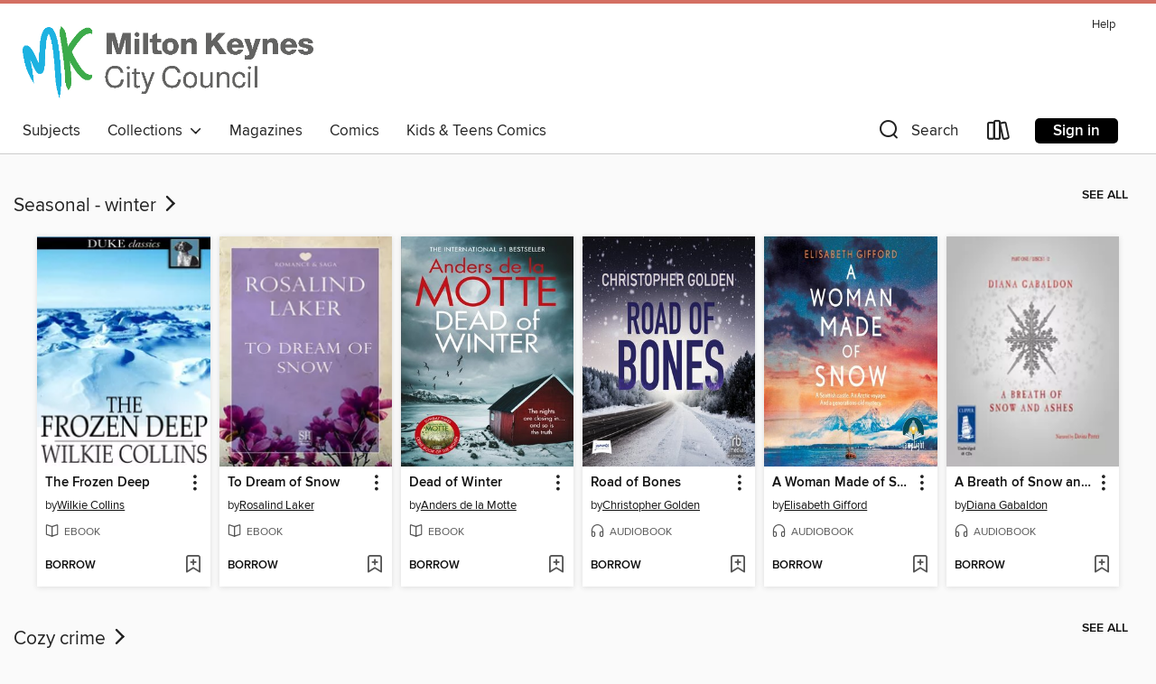

--- FILE ---
content_type: text/css; charset=utf-8
request_url: https://miltonkeynesuk.overdrive.com/assets/v3/css/45b2cd3100fbdebbdb6e3d5fa7e06ec7/colors.css?primary=%23008796&primaryR=0&primaryG=135&primaryB=150&primaryFontColor=%23fff&secondary=%23d46f63&secondaryR=212&secondaryG=111&secondaryB=99&secondaryFontColor=%23fff&bannerIsSecondaryColor=false&defaultColor=%23222
body_size: 1578
content:
.primary-color{color:#008796!important}.primary-fill{fill:#008796!important}.primary-background{background-color:#008796}.primary-font{color:#fff}.primary-font-highlight-box:before{content:'';position:absolute;display:block;top:0;bottom:0;left:0;right:0;background:#fff;opacity:.08}.primary-font-highlight-box:after{content:'';position:absolute;display:block;top:0;bottom:0;left:0;right:0;border:1px dashed #fff;opacity:.28}.secondary-font-highlight-box:before{content:'';position:absolute;display:block;top:0;bottom:0;left:0;right:0;background:#fff;opacity:.08}.secondary-font-highlight-box:after{content:'';position:absolute;display:block;top:0;bottom:0;left:0;right:0;border:1px dashed #fff;opacity:.28}.Hero .Hero-banner{background:#008796!important}.Campaign{background:#008796!important}.Campaign-title{color:#fff}.Campaign-monochrome-svg{fill:#fff}.Campaign-featuredTitle,.Campaign-featuredTitle:hover{color:#fff}.Campaign-author,.Campaign-author:hover{color:#fff}.Campaign-author:hover,.Campaign-learnMoreLink{color:#fff}.Campaign-description{color:#fff}.kindle-trouble-container .od-format-button{color:#fff!important}.button.place-a-hold.Button-holdButton{border:2px solid}.button.place-a-hold.Button-holdButton:hover{border:2px solid}.AccountPageMenu-tabListItem{border-color:#008796!important}.primary-color-hover:hover{color:#008796!important}.primary-color-focus:focus{color:#008796!important}.secondary-color{color:#d46f63!important}.secondary-fill{fill:#d46f63!important}.secondary-color-hoverable{color:#d46f63}.secondary-color-hoverable:focus,.secondary-color-hoverable:hover{color:#a9584f}.secondary-background{background:#d46f63!important;color:#fff!important}.secondary-color-hover:hover{color:#d46f63!important}.secondary-background-hover:hover{background:#d46f63!important}.secondary-color-focus:focus{color:#d46f63!important}.secondary-border-color{border-color:#d46f63!important}.secondary-underline{color:#d46f63!important;text-decoration:underline}.button.outline[disabled],.button.outline[disabled]:focus,.button.outline[disabled]:hover{color:#666!important;border-color:#666;background:0 0}.spinner{border-bottom:4px solid rgba(255,255,255,.2);border-left:4px solid rgba(255,255,255,.2);border-right:4px solid rgba(255,255,255,.2);border-top:4px solid rgba(255,255,255,.8)}.MergedSite .Header,.nav-container{border-top:4px solid #d46f63;background-color:#fff}.notificationDotContainer{background-color:#fff}.BrowseFormats .BrowseFormats-link.is-active:after,.BrowseFormats .BrowseFormats-link:after{background-color:#008796}.icon-account.expanded{color:#d46f63!important}.top-bar-section li:not(.has-form) a:not(.button):not(.close-advantage-tout){color:#222;background-color:#fff}.top-bar-section .open li:not(.has-form) a:not(.button):not(.close-advantage-tout){color:#222;background-color:#fff}.notification-bell-svg{fill:#222;stroke:#222}.top-bar-section ul li{color:#222;background:0 0}.top-bar-section ul li:hover{background:0 0}.top-bar-section ul .open li:not(.has-form) a:not(.button):not(.close-advantage-tout){color:#222;background-color:#fff}.content.f-dropdown div h2,.content.f-dropdown div li h2{color:#008796}.title-details .loan-button-audiobook .accordion .accordion-navigation a.primary:focus{box-shadow:none;color:#fff}.title-details .loan-button-audiobook .accordion .accordion-navigation a.primary:hover{color:#fff}.top-bar.expanded .toggle-topbar.menu-icon{color:#d46f63}nav.top-bar{background-color:#fff}nav.top-bar li.search-icon i.expanded{color:#d46f63}.top-bar.expanded .toggle-topbar.browse a{color:#d46f63}ul#lending-period-options-mobile.f-dropdown li a:after,ul#lending-period-options-mobile.f-dropdown li a:hover,ul#lending-period-options.f-dropdown li a:after,ul#lending-period-options.f-dropdown li a:hover{color:#d46f63}ul.pagination li.current a:focus,ul.pagination li.current a:hover,ul.pagination li.current button:focus,ul.pagination li.current button:hover{background:#008796}.Toaster-toast:not(.is-burnt),.sample-only-banner{background-color:#d46f63;color:#fff}.sample-only-banner__message h1,.sample-only-banner__message h2,.sample-only-banner__message h3,.sample-only-banner__message h4,.sample-only-banner__message h5,.sample-only-banner__message h6{color:#fff}.accordion-navigation .content a li:hover{color:#d46f63}.library-card-sign-up a:hover{color:#008796}span.selected,span.selected:hover{border-color:#d46f63}.collection-link.primary-color-hover:hover span.selected{border-color:#008796}.Autocompletions .Autocompletions-item.is-active{border-left:solid 2px #d46f63!important}[dir=rtl] .Autocompletions .Autocompletions-item.is-active{border-left:inherit!important;border-right:solid 2px #d46f63!important}.media-container.list-view ul li .title-container .title-contents .title-header-bar.available-title a{color:#fff;background:#d46f63}.Nav-searchIcon--desktop.is-selected{border-bottom:2px solid #d46f63}.Nav-collectionsDropLink.open .Nav-collectionsDropArrow{color:#d46f63!important}.MobileNav-roomLibraryName,.Nav-room-logo--desktop{color:#d46f63!important}.DesktopNavLinks .DesktopNavLinks-link{color:#222}.Nav-accountDropArrow{color:#222}.Nav-collectionsDropArrow{color:#222}.Nav-searchIcon--desktop{color:#222}.Nav-bookshelfIcon--desktop{color:#222}.Nav-advancedSearch{color:#222}.Nav-advancedSearch:hover{color:#222}.Nav-advancedSearch:focus{color:#222}.Nav-advancedSearchCaret{color:#222}.getACardPromoHeader p{color:#222}.MobileNav{background-color:#fff;color:#222}.MobileNav-bookshelfIcon{color:#222}.MobileNav-hamburgerIcon{color:#222}.MobileNav-submitSearch{color:#222}.MobileNav-advancedSearch{color:#000;background-color:#fff}.MobileNav-searchInput{background:0 0!important}.Nav .Nav-searchBar{border-bottom:1px solid #ccc}.MobileNav-roomLogo,.Nav-room-sub-logo--desktop{color:#666}a.Nav-backToMainCollection{color:#222}a.Nav-backToMainCollection:hover{color:#222}.Nav-topRightLink:not(:first-child){border-left:1px solid #cdccd1}[dir=rtl] .Nav-topRightLink:not(:first-child){border-left:inherit;border-right:1px solid #cdccd1}.search-bar input{background:#fff!important}.MobileNav-clearSearchIcon,.Nav-clearSearch{background:#555}p.advantage-tout-text{color:#222}p.advantage-tout-text:hover{color:#222}

--- FILE ---
content_type: image/svg+xml
request_url: https://lightning.od-cdn.com/static/react/static/media/en-white.61a01ba6f818e9a2daf286f3e5cd8c1a.svg
body_size: 6112
content:
<svg width="160" height="48" viewBox="0 0 160 48" fill="none" xmlns="http://www.w3.org/2000/svg">
<rect width="160" height="48" rx="8" fill="white"/>
<path d="M37.0855 24.1986C37.0871 23.0786 37.3818 21.9785 37.9402 21.0076C38.4986 20.0367 39.3012 19.2288 40.2685 18.6641C39.6662 17.7916 38.8664 17.0736 37.9342 16.5686C37.002 16.0637 35.9637 15.786 34.9039 15.7582C32.6507 15.4721 30.4959 17.0726 29.3694 17.0726C28.2428 17.0726 26.5082 15.7761 24.6395 15.7761C23.4079 15.8165 22.2075 16.1743 21.1548 16.815C20.1021 17.4557 19.2328 18.3575 18.6312 19.433C16.0114 23.9035 17.9785 30.502 20.4194 34.0606C21.6354 35.8488 23.1017 37.8158 25.0151 37.7175C26.9284 37.6191 27.5454 36.5015 29.7985 36.5015C32.0517 36.5015 32.7044 37.7175 34.582 37.628C36.4596 37.5386 37.8633 35.8398 38.9899 34.0516C39.879 32.7891 40.5723 31.3995 41.0464 29.9298C39.8634 29.5185 38.842 28.7414 38.1299 27.7111C37.4178 26.6808 37.0521 25.4506 37.0855 24.1986Z" fill="black"/>
<path d="M33.4555 13.4157C34.5437 12.1038 35.082 10.4216 34.9576 8.72168C33.281 8.88642 31.7333 9.69391 30.6391 10.9748C30.1001 11.5802 29.6892 12.2883 29.4311 13.0565C29.1729 13.8248 29.0729 14.6374 29.137 15.4453C29.9633 15.4551 30.7812 15.2776 31.5291 14.9261C32.2771 14.5745 32.9357 14.0582 33.4555 13.4157Z" fill="black"/>
<path d="M62.1648 31.2269H56.2828L54.8737 35.391H52.3879L57.9295 19.9776H60.5103L66.0518 35.391H63.5739L62.1648 31.2269ZM56.8924 29.3032H61.5552L59.2278 22.5346L56.8924 29.3032Z" fill="black"/>
<path d="M78.1323 29.7703C78.1323 33.2693 76.2561 35.5097 73.4378 35.5097C72.7232 35.5472 72.0125 35.383 71.3868 35.0358C70.7611 34.6887 70.2456 34.1726 69.8992 33.5464H69.8437V39.088H67.54V24.1496H69.7725V26.0178H69.8121C70.176 25.3949 70.7012 24.8816 71.3323 24.5319C71.9634 24.1822 72.6771 24.0091 73.3982 24.0308C76.2482 24.0308 78.1323 26.3187 78.1323 29.7703ZM75.7573 29.7703C75.7573 27.4982 74.5778 26.002 72.7887 26.002C70.9995 26.002 69.8358 27.5299 69.8358 29.7703C69.8358 32.0106 71.0233 33.5543 72.7887 33.5543C74.554 33.5543 75.7573 32.074 75.7573 29.7703Z" fill="black"/>
<path d="M90.4977 29.7703C90.4977 33.2694 88.6294 35.5097 85.8111 35.5097C85.0964 35.5481 84.3853 35.3843 83.7594 35.0371C83.1335 34.6898 82.6181 34.1732 82.2724 33.5464H82.1854V39.088H79.9133V24.1496H82.1854V26.0179C82.5487 25.3943 83.0737 24.8805 83.705 24.5308C84.3362 24.181 85.0502 24.0083 85.7715 24.0308C88.6215 24.0308 90.4977 26.3187 90.4977 29.7703ZM88.1227 29.7703C88.1227 27.4982 86.9432 26.002 85.1461 26.002C83.3491 26.002 82.1854 27.5299 82.1854 29.7703C82.1854 32.0106 83.3728 33.5544 85.1303 33.5544C86.8878 33.5544 88.1306 32.074 88.1306 29.7703H88.1227Z" fill="black"/>
<path d="M98.6834 31.0686C98.8576 32.5965 100.338 33.6019 102.373 33.6019C104.407 33.6019 105.713 32.5965 105.713 31.227C105.713 30.0316 104.866 29.3112 102.871 28.852L100.868 28.3691C98.0343 27.6883 96.7281 26.3583 96.7281 24.2129C96.7281 21.553 99.0476 19.7243 102.333 19.7243C105.618 19.7243 107.827 21.553 107.874 24.2129H105.5C105.365 22.6772 104.09 21.7509 102.23 21.7509C100.37 21.7509 99.0634 22.6851 99.0634 24.0546C99.0634 25.1471 99.8551 25.7883 101.866 26.2792L103.56 26.6987C106.727 27.4429 108.041 28.7174 108.041 30.9736C108.041 33.8552 105.745 35.6602 102.088 35.6602C98.6676 35.6602 96.356 33.8948 96.2056 31.1082L98.6834 31.0686Z" fill="black"/>
<path d="M113.131 21.4896V24.1496H115.268V25.9783H113.131V32.1769C113.131 33.1427 113.558 33.586 114.501 33.586C114.765 33.5873 115.03 33.5714 115.292 33.5385V35.3514C114.87 35.4315 114.44 35.4686 114.01 35.4622C111.73 35.4622 110.843 34.6072 110.843 32.4223V25.9783H109.181V24.1496H110.811V21.4896H113.131Z" fill="black"/>
<path d="M116.511 29.7703C116.511 26.2395 118.593 24.015 121.839 24.015C125.085 24.015 127.175 26.2395 127.175 29.7703C127.175 33.301 125.109 35.5335 121.839 35.5335C118.57 35.5335 116.511 33.3248 116.511 29.7703ZM124.824 29.7703C124.824 27.3479 123.707 25.915 121.839 25.915C119.971 25.915 118.862 27.3558 118.862 29.7703C118.862 32.1848 119.971 33.6335 121.839 33.6335C123.707 33.6335 124.824 32.2086 124.824 29.7703Z" fill="black"/>
<path d="M129.075 24.1496H131.268V26.0654H131.323C131.473 25.4682 131.824 24.9409 132.317 24.5719C132.81 24.2029 133.415 24.0147 134.03 24.0387C134.296 24.0366 134.562 24.0632 134.822 24.1179V26.3187C134.486 26.2155 134.136 26.1674 133.785 26.1762C133.169 26.1526 132.569 26.3745 132.116 26.793C131.663 27.2116 131.395 27.7926 131.37 28.4086C131.359 28.5271 131.359 28.6464 131.37 28.7649V35.4306H129.059L129.075 24.1496Z" fill="black"/>
<path d="M145.462 32.0898C145.153 34.1323 143.166 35.5335 140.625 35.5335C137.355 35.5335 135.321 33.3406 135.321 29.8257C135.321 26.3108 137.363 24.015 140.53 24.015C143.696 24.015 145.596 26.1525 145.596 29.5566V30.3482H137.68V30.4907C137.614 31.2618 137.856 32.0277 138.353 32.621C138.85 33.2143 139.561 33.5869 140.332 33.6573H140.704C141.249 33.7074 141.797 33.5805 142.264 33.2953C142.732 33.0101 143.095 32.5819 143.301 32.074L145.462 32.0898ZM137.664 28.7412H143.285C143.305 28.3865 143.255 28.0314 143.138 27.6961C143.021 27.3607 142.839 27.0518 142.602 26.7871C142.365 26.5223 142.078 26.3069 141.758 26.1532C141.438 25.9995 141.09 25.9104 140.736 25.8912H140.53C139.779 25.8869 139.058 26.1788 138.521 26.7035C137.985 27.2282 137.677 27.9433 137.664 28.6937V28.7412Z" fill="black"/>
<path d="M55.7998 8.36414C56.2294 8.33291 56.6609 8.38687 57.0696 8.52291C57.4782 8.65896 57.856 8.87441 58.1811 9.15689C58.5063 9.43937 58.7724 9.78331 58.9642 10.1689C59.156 10.5546 59.2698 10.9743 59.2989 11.4041C59.3226 11.6172 59.3226 11.8322 59.2989 12.0453C59.2989 14.4202 58.0164 15.774 55.8156 15.774H53.124V8.36414H55.7998ZM54.2719 14.6973H55.6652C56.281 14.7237 56.8829 14.5098 57.3438 14.1006C57.8047 13.6914 58.0885 13.119 58.1352 12.5045C58.151 12.3465 58.151 12.1874 58.1352 12.0295C58.1775 11.7258 58.1595 11.4167 58.082 11.1201C58.0046 10.8234 57.8693 10.5449 57.6839 10.3007C57.4985 10.0565 57.2667 9.85129 57.0018 9.69693C56.7369 9.54256 56.4441 9.44206 56.1402 9.40119C55.9902 9.38521 55.839 9.38521 55.689 9.40119H54.2719V14.6973Z" fill="black"/>
<path d="M60.5815 12.9794C60.5143 12.2792 60.728 11.581 61.1756 11.0383C61.6232 10.4957 62.2681 10.1531 62.9683 10.0859C63.6685 10.0187 64.3667 10.2325 64.9094 10.6801C65.452 11.1277 65.7946 11.7725 65.8618 12.4727C65.8776 12.6413 65.8776 12.8109 65.8618 12.9794C65.9289 13.6796 65.7152 14.3778 65.2676 14.9205C64.82 15.4631 64.1752 15.8057 63.4749 15.8729C62.7747 15.9401 62.0765 15.7263 61.5339 15.2787C60.9912 14.8311 60.6487 14.1863 60.5815 13.4861C60.5656 13.3175 60.5656 13.1479 60.5815 12.9794ZM64.7218 12.9794C64.7218 11.7682 64.1756 11.0557 63.2256 11.0557C62.2756 11.0557 61.7214 11.7682 61.7214 12.9794C61.7214 14.1906 62.2598 14.9031 63.2256 14.9031C64.1914 14.9031 64.7218 14.1906 64.7218 12.9794Z" fill="black"/>
<path d="M72.8678 15.774H71.7199L70.5641 11.6574H70.4849L69.3291 15.774H68.1971L66.6138 10.1771H67.73L68.775 14.444H68.8541L70.0099 10.1771H71.1024L72.2186 14.444H72.2978L73.2953 10.1771H74.4036L72.8678 15.774Z" fill="black"/>
<path d="M75.7017 10.185H76.7625V11.0716H76.8416C76.982 10.7524 77.2182 10.4849 77.5175 10.3061C77.8169 10.1274 78.1645 10.0463 78.512 10.0741C78.7504 10.0547 78.9903 10.0829 79.2178 10.157C79.4452 10.2311 79.6557 10.3497 79.8369 10.5059C80.0181 10.662 80.1664 10.8526 80.2733 11.0666C80.3802 11.2806 80.4435 11.5138 80.4595 11.7524C80.4753 11.8865 80.4753 12.0221 80.4595 12.1562V15.774H79.3512V12.4332C79.3512 11.5387 78.9633 11.0874 78.1479 11.0874C77.9792 11.0779 77.8102 11.1019 77.6509 11.1582C77.4916 11.2145 77.345 11.3019 77.2198 11.4153C77.0946 11.5288 76.9931 11.666 76.9214 11.819C76.8497 11.972 76.8091 12.1378 76.8021 12.3066C76.7938 12.3723 76.7938 12.4388 76.8021 12.5045V15.774H75.7017V10.185Z" fill="black"/>
<path d="M82.1853 8H83.2857V15.774H82.1853V8Z" fill="black"/>
<path d="M84.8454 12.9794C84.7921 12.6233 84.8119 12.2601 84.9035 11.9119C84.9951 11.5638 85.1567 11.2379 85.3784 10.9542C85.6 10.6704 85.8771 10.4348 86.1928 10.2617C86.5085 10.0885 86.8561 9.98148 87.2145 9.94704C87.5729 9.9126 87.9345 9.95149 88.2774 10.0614C88.6203 10.1712 88.9372 10.3497 89.2088 10.5861C89.4805 10.8224 89.7011 11.1115 89.8574 11.4359C90.0137 11.7603 90.1022 12.1131 90.1177 12.4728C90.1336 12.6413 90.1336 12.8109 90.1177 12.9794C90.1698 13.3344 90.1494 13.6962 90.0576 14.043C89.9658 14.3898 89.8046 14.7144 89.5838 14.9971C89.3629 15.2798 89.087 15.5147 88.7727 15.6877C88.4585 15.8607 88.1124 15.9682 87.7554 16.0036C87.3984 16.0389 87.0379 16.0015 86.6958 15.8936C86.3537 15.7856 86.037 15.6094 85.765 15.3755C85.4929 15.1416 85.2712 14.855 85.1131 14.533C84.955 14.2109 84.864 13.8602 84.8454 13.5019C84.8295 13.3281 84.8295 13.1532 84.8454 12.9794ZM88.9857 12.9794C88.9857 11.7682 88.4395 11.0557 87.4816 11.0557C86.5237 11.0557 85.9853 11.7682 85.9853 12.9794C85.9853 14.1906 86.5237 14.9031 87.4816 14.9031C88.4395 14.9031 88.9857 14.1906 88.9857 12.9794Z" fill="black"/>
<path d="M91.2815 14.1986C91.2815 13.1853 92.0256 12.6153 93.3635 12.5282L94.8756 12.4411V11.9661C94.8756 11.3724 94.4877 11.0399 93.7356 11.0399C93.1181 11.0399 92.6906 11.2616 92.564 11.6574H91.4952C91.6061 10.6995 92.5086 10.0741 93.7831 10.0741C95.1843 10.0741 95.976 10.7707 95.976 11.9582V15.774H94.9072V14.9823H94.8518C94.673 15.2619 94.4238 15.4895 94.1293 15.6424C93.8347 15.7952 93.5051 15.8679 93.1735 15.8531C92.9531 15.8773 92.7301 15.8578 92.5172 15.7956C92.3043 15.7335 92.1058 15.6299 91.933 15.4909C91.7602 15.352 91.6165 15.1803 91.5101 14.9857C91.4038 14.7911 91.3368 14.5774 91.3132 14.3569C91.299 14.3049 91.2884 14.252 91.2815 14.1986ZM94.8756 13.7157V13.2486L93.506 13.3357C92.7144 13.3832 92.3898 13.6444 92.3898 14.1273C92.3898 14.6102 92.8252 14.919 93.4269 14.919C93.7694 14.9501 94.1105 14.8457 94.377 14.6281C94.6434 14.4105 94.8139 14.0971 94.8518 13.7553V13.7157H94.8756Z" fill="black"/>
<path d="M97.4248 12.9795C97.4248 11.2141 98.3352 10.09 99.7443 10.09C100.094 10.0735 100.442 10.1571 100.746 10.331C101.05 10.5048 101.299 10.7617 101.462 11.0716H101.541V8H102.65V15.774H101.589V14.8953H101.502C101.327 15.2019 101.071 15.4548 100.763 15.6265C100.455 15.7982 100.105 15.882 99.7523 15.869C98.3194 15.869 97.4248 14.7528 97.4248 12.9795ZM98.5648 12.9795C98.5648 14.1669 99.1268 14.8794 100.061 14.8794C100.995 14.8794 101.565 14.1511 101.565 12.9795C101.565 11.8078 100.979 11.0795 100.061 11.0795C99.1427 11.0795 98.5648 11.7999 98.5648 12.9795Z" fill="black"/>
<path d="M107.209 12.9794C107.156 12.6233 107.176 12.2601 107.268 11.9119C107.359 11.5638 107.521 11.2379 107.742 10.9542C107.964 10.6704 108.241 10.4348 108.557 10.2617C108.873 10.0885 109.22 9.98148 109.579 9.94704C109.937 9.9126 110.299 9.95149 110.641 10.0614C110.984 10.1712 111.301 10.3497 111.573 10.5861C111.844 10.8224 112.065 11.1115 112.221 11.4359C112.378 11.7603 112.466 12.1131 112.482 12.4728C112.505 12.6408 112.505 12.8114 112.482 12.9794C112.535 13.3355 112.515 13.6987 112.424 14.0469C112.332 14.3951 112.17 14.721 111.949 15.0047C111.727 15.2884 111.45 15.524 111.134 15.6972C110.819 15.8703 110.471 15.9774 110.113 16.0118C109.754 16.0462 109.393 16.0073 109.05 15.8975C108.707 15.7876 108.39 15.6091 108.118 15.3728C107.847 15.1365 107.626 14.8473 107.47 14.5229C107.313 14.1986 107.225 13.8458 107.209 13.4861C107.194 13.3176 107.194 13.1479 107.209 12.9794ZM111.35 12.9794C111.35 11.7682 110.803 11.0557 109.853 11.0557C108.904 11.0557 108.349 11.7682 108.349 12.9794C108.349 14.1906 108.888 14.9031 109.853 14.9031C110.819 14.9031 111.35 14.1986 111.35 12.9794Z" fill="black"/>
<path d="M113.962 10.1849H115.031V11.0715H115.11C115.249 10.7516 115.485 10.4834 115.785 10.3045C116.085 10.1256 116.433 10.045 116.78 10.074C117.019 10.0557 117.258 10.0846 117.485 10.1591C117.712 10.2337 117.922 10.3523 118.103 10.5083C118.284 10.6642 118.432 10.8544 118.54 11.0679C118.647 11.2814 118.711 11.514 118.728 11.7523C118.744 11.8864 118.744 12.022 118.728 12.1561V15.7739H117.627V12.4331C117.627 11.5386 117.24 11.0873 116.424 11.0873C116.256 11.0788 116.087 11.1036 115.928 11.1603C115.769 11.217 115.623 11.3045 115.498 11.4177C115.373 11.531 115.272 11.6677 115.2 11.8203C115.128 11.9728 115.086 12.138 115.078 12.3065C115.074 12.3724 115.074 12.4385 115.078 12.5044V15.7739H113.97L113.962 10.1849Z" fill="black"/>
<path d="M124.934 8.79156V10.2086H126.146V11.1428H124.934V14.0164C124.934 14.5943 125.172 14.8556 125.726 14.8556C125.863 14.8635 126.001 14.8635 126.138 14.8556V15.7739C125.942 15.808 125.743 15.8266 125.544 15.8293C124.317 15.8293 123.826 15.3939 123.826 14.3173V11.1507H122.955V10.2086H123.85V8.79156H124.934Z" fill="black"/>
<path d="M127.666 8H128.758V11.0874H128.845C128.991 10.765 129.232 10.4953 129.537 10.3154C129.842 10.1354 130.194 10.0539 130.547 10.082C131.035 10.0561 131.514 10.225 131.877 10.5516C132.241 10.8781 132.46 11.3356 132.487 11.8237C132.498 11.9395 132.498 12.0562 132.487 12.172V15.7819H131.386V12.4411C131.386 11.5466 130.967 11.0953 130.191 11.0953C130.02 11.0802 129.847 11.0992 129.683 11.1512C129.519 11.2033 129.368 11.2873 129.236 11.3985C129.105 11.5097 128.998 11.6459 128.92 11.799C128.842 11.9522 128.795 12.1193 128.782 12.2907C128.774 12.3644 128.774 12.4387 128.782 12.5124V15.774H127.681L127.666 8Z" fill="black"/>
<path d="M138.915 14.2699C138.758 14.7742 138.431 15.2081 137.988 15.4971C137.546 15.786 137.017 15.912 136.493 15.8532C135.82 15.8702 135.168 15.6197 134.68 15.1567C134.191 14.6937 133.907 14.0559 133.888 13.3832C133.872 13.2438 133.872 13.1031 133.888 12.9637C133.798 12.2867 133.98 11.6017 134.394 11.0587C134.808 10.5156 135.42 10.1587 136.097 10.0662H136.461C138.044 10.0662 138.955 11.1349 138.955 12.8845V13.2724H134.996V13.3357C134.966 13.724 135.09 14.1085 135.342 14.4053C135.595 14.702 135.954 14.8867 136.342 14.919H136.485C136.748 14.9536 137.016 14.9079 137.253 14.7879C137.491 14.6678 137.686 14.479 137.815 14.2461L138.915 14.2699ZM135.036 12.4649H137.854C137.868 12.2881 137.847 12.1102 137.792 11.9415C137.737 11.7729 137.65 11.6167 137.534 11.4821C137.419 11.3474 137.278 11.237 137.119 11.157C136.961 11.0771 136.788 11.0292 136.611 11.0162H136.485C136.106 11.012 135.741 11.1578 135.47 11.4219C135.198 11.6859 135.042 12.0467 135.036 12.4253V12.4649Z" fill="black"/>
</svg>
